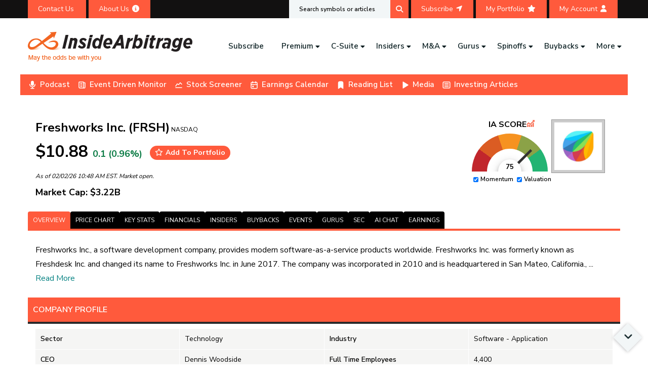

--- FILE ---
content_type: text/html
request_url: https://www.insidearbitrage.com/symbol-metrics/FRSH/
body_size: 1131
content:
<!doctype html><html lang="zxx"><head><meta charset="UTF-8"/><meta name="viewport" content="width=device-width,initial-scale=1"/><meta http-equiv="X-UA-Compatible" content="IE=edge"/><meta http-equiv="X-UA-Compatible" content="ie=edge"/><meta name="robots" content="follow, index, max-snippet:-1, max-video-preview:-1, max-image-preview:large"/><meta property="og:locale" content="en_US"/><meta property="og:type" content="article"/><meta property="og:site_name" content="InsideArbitrage"/><meta property="article:published_time" content="2023-10-09T06:16:03-04:00"/><meta name="twitter:card" content="summary_large_image"/><meta name="twitter:label1" content="Time to read"/><meta name="twitter:data1" content="Less than a minute"/><script>document.addEventListener("wpcf7invalid",(function(e){setTimeout((function(){document.querySelector(".blog-details-content").scrollIntoView()}),100)}),!1),jQuery(document).ready((function(e){e(".coll-to-info").find("h1").remove(),e(".about-us-info-wrap").find("h1").remove()}))</script><script>!function(e,t,a,n,o){e[n]=e[n]||[],e[n].push({"gtm.start":(new Date).getTime(),event:"gtm.js"});var c=t.getElementsByTagName(a)[0],d=t.createElement(a);d.async=!0,d.src="https://www.googletagmanager.com/gtm.js?id=GTM-PXBKP5DH",c.parentNode.insertBefore(d,c)}(window,document,"script","dataLayer"),function(){var e=document.createElement("script");function t(){dataLayer.push(arguments)}e.src="https://www.googletagmanager.com/gtag/js?id=G-E3KZYNE68R",e.async=!0,document.head.appendChild(e),window.dataLayer=window.dataLayer||[],t("js",new Date),t("config","G-E3KZYNE68R")}(),function(){var e=document.createElement("script");function t(){dataLayer.push(arguments)}e.src="https://www.googletagmanager.com/gtag/js?id=AW-994631393",e.async=!0,document.head.appendChild(e),window.dataLayer=window.dataLayer||[],t("js",new Date),t("config","AW-994631393"),t("event","conversion",{send_to:"AW-994631393/WT-PCJ-VjAUQ4b2j2gM"})}()</script><link rel="shortcut icon" href="/portfolio/assets/img/favicon.png" type="image/x-icon"/><link rel="stylesheet" href="/portfolio/assets/css/font-icons.css"/><link rel="stylesheet" href="/portfolio/assets/css/plugins.css"/><link rel="stylesheet" href="/portfolio/assets/css/style.css"/><link rel="stylesheet" href="/portfolio/assets/css/responsive.css"/><script defer="defer" src="/portfolio/static/js/main.748539f7.js"></script><link href="/portfolio/static/css/main.a46d71e2.css" rel="stylesheet"></head><body><noscript><iframe src="https://www.googletagmanager.com/ns.html?id=GTM-PXBKP5DH" height="0" width="0" style="display:none;visibility:hidden"></iframe></noscript><div class="quarter-overlay"><div class="cv-spinner"><span class="spinner"></span></div></div><div class="page-wrapper"><div id="quarter"></div></div><script src="/portfolio/assets/js/plugins.js"></script><script>(function(){function c(){var b=a.contentDocument||a.contentWindow.document;if(b){var d=b.createElement('script');d.innerHTML="window.__CF$cv$params={r:'9c7ad5e40863cdd8',t:'MTc3MDA0NzMzNQ=='};var a=document.createElement('script');a.src='/cdn-cgi/challenge-platform/scripts/jsd/main.js';document.getElementsByTagName('head')[0].appendChild(a);";b.getElementsByTagName('head')[0].appendChild(d)}}if(document.body){var a=document.createElement('iframe');a.height=1;a.width=1;a.style.position='absolute';a.style.top=0;a.style.left=0;a.style.border='none';a.style.visibility='hidden';document.body.appendChild(a);if('loading'!==document.readyState)c();else if(window.addEventListener)document.addEventListener('DOMContentLoaded',c);else{var e=document.onreadystatechange||function(){};document.onreadystatechange=function(b){e(b);'loading'!==document.readyState&&(document.onreadystatechange=e,c())}}}})();</script></body></html>

--- FILE ---
content_type: text/html; charset=UTF-8
request_url: https://www.insidearbitrage.com/php-scripts/price_chart_data.php?symbol=FRSH&time_period=1y&cb=1770047340162
body_size: 6499
content:
{"historical_price_data":[[1738558800000,17.92,18.51,17.80,18.46,3940800,18.46,3.01],[1738645200000,18.50,18.54,18.27,18.49,2760925,18.49,-0.05],[1738731600000,18.48,18.62,18.36,18.50,3237579,18.50,0.11],[1738818000000,18.70,18.78,18.23,18.36,3650426,18.36,-1.82],[1738904400000,18.42,18.48,17.80,17.89,3071703,17.89,-2.88],[1739163600000,18.30,18.57,18.24,18.30,4710600,18.30,0.0000],[1739250000000,18.06,18.51,17.64,17.86,6933400,17.86,-1.11],[1739336400000,18.76,18.77,16.73,17.80,10455911,17.80,-5.12],[1739422800000,17.69,18.02,16.91,17.43,5166943,17.43,-1.47],[1739509200000,17.48,17.66,16.82,17.05,3844793,17.05,-2.46],[1739854800000,17.10,17.62,17.05,17.60,4166700,17.60,2.92],[1739941200000,17.36,17.90,17.30,17.65,4526466,17.65,1.67],[1740027600000,17.72,18.17,17.53,18.12,5459300,18.12,2.26],[1740114000000,17.97,18.02,17.03,17.31,6763400,17.31,-3.67],[1740373200000,17.35,17.44,16.77,17.20,4280500,17.20,-0.86],[1740459600000,17.15,17.32,16.76,17.01,2742300,17.01,-0.82],[1740546000000,17.22,17.62,17.15,17.31,2481753,17.31,0.52],[1740632400000,17.49,17.69,17.07,17.07,3394700,17.07,-2.40],[1740718800000,16.91,17.17,16.76,17.06,2498215,17.06,0.89],[1740978000000,17.11,17.21,16.27,16.33,2717649,16.33,-4.56],[1741064400000,16.05,16.56,15.85,16.36,2501000,16.36,1.93],[1741150800000,16.32,16.81,16.32,16.63,2245015,16.63,1.90],[1741237200000,16.15,16.57,15.90,15.95,2799174,15.95,-1.24],[1741323600000,15.87,16.08,15.05,15.80,2999814,15.80,-0.44],[1741579200000,15.41,15.60,14.69,14.86,2825200,14.86,-3.57],[1741665600000,14.71,15.19,14.59,14.84,4993733,14.84,0.88],[1741752000000,15.13,15.30,14.79,14.82,3932869,14.82,-2.05],[1741838400000,14.71,14.78,14.25,14.35,2478832,14.35,-2.45],[1741924800000,14.61,15.00,14.56,14.88,3147341,14.88,1.85],[1742184000000,14.85,15.38,14.71,15.22,2381600,15.22,2.49],[1742270400000,15.08,15.29,14.84,15.19,2367016,15.19,0.73],[1742356800000,15.23,15.73,15.21,15.47,1821502,15.47,1.58],[1742443200000,15.29,15.53,15.19,15.29,1294850,15.29,0.0000],[1742529600000,15.06,15.59,15.02,15.54,2527711,15.54,3.19],[1742788800000,15.87,15.97,15.75,15.95,1697913,15.95,0.50],[1742875200000,16.00,16.48,15.97,16.45,2557100,16.45,2.81],[1742961600000,16.45,16.48,15.82,15.93,2260900,15.93,-3.16],[1743048000000,15.82,15.85,15.14,15.16,3638900,15.16,-4.17],[1743134400000,15.12,15.27,14.38,14.53,2707635,14.53,-3.90],[1743393600000,14.29,14.32,13.77,14.11,4562517,14.11,-1.26],[1743480000000,14.09,14.48,13.97,14.33,3007653,14.33,1.70],[1743566400000,14.13,14.72,14.08,14.59,1886510,14.59,3.26],[1743652800000,13.79,13.98,13.08,13.10,3435820,13.10,-5.00],[1743739200000,12.52,12.68,11.64,12.29,6114732,12.29,-1.84],[1743998400000,11.60,12.81,11.37,12.16,5160903,12.16,4.83],[1744084800000,12.76,12.81,11.89,12.08,4684300,12.08,-5.33],[1744171200000,11.89,13.61,11.79,13.22,5371007,13.22,11.19],[1744257600000,12.81,13.01,12.26,12.57,3578421,12.57,-1.87],[1744344000000,12.58,12.74,12.09,12.53,2258932,12.53,-0.40],[1744603200000,12.79,12.94,12.49,12.68,2968200,12.68,-0.86],[1744689600000,12.69,13.13,12.69,12.83,2113919,12.83,1.10],[1744776000000,12.61,12.86,12.45,12.54,2449700,12.54,-0.56],[1744862400000,12.54,12.67,12.38,12.60,1919601,12.60,0.48],[1745208000000,12.40,12.56,11.83,12.07,3383420,12.07,-2.66],[1745294400000,12.13,12.31,12.00,12.21,3057500,12.21,0.66],[1745380800000,12.89,13.32,12.74,12.78,2323800,12.78,-0.85],[1745467200000,12.89,13.71,12.88,13.64,3916824,13.64,5.82],[1745553600000,13.54,14.13,13.48,14.07,3120903,14.07,3.91],[1745812800000,14.11,14.34,13.94,14.13,4088487,14.13,0.14],[1745899200000,14.13,14.37,14.12,14.34,5145300,14.34,1.49],[1745985600000,14.82,15.09,13.36,14.77,10664000,14.77,-0.34],[1746072000000,15.10,15.24,14.47,14.48,3764481,14.48,-4.11],[1746158400000,14.69,14.86,14.50,14.70,2827600,14.70,0.07],[1746417600000,14.62,14.86,14.48,14.50,2588476,14.50,-0.82],[1746504000000,14.27,14.46,14.14,14.28,2650800,14.28,0.07],[1746590400000,14.30,14.41,14.04,14.22,2375217,14.22,-0.56],[1746676800000,14.50,14.90,14.44,14.73,2607611,14.73,1.59],[1746763200000,14.79,14.84,14.42,14.56,2106839,14.56,-1.56],[1747022400000,15.30,15.69,15.08,15.67,3239523,15.67,2.42],[1747108800000,15.73,16.11,15.70,15.98,3451700,15.98,1.59],[1747195200000,16.00,16.14,15.64,15.74,2004353,15.74,-1.62],[1747281600000,15.67,15.75,15.31,15.48,1582284,15.48,-1.21],[1747368000000,15.34,15.61,15.34,15.49,1863445,15.49,0.98],[1747627200000,15.24,15.28,14.84,14.85,3472100,14.85,-2.56],[1747713600000,14.84,14.90,14.63,14.74,2915320,14.74,-0.67],[1747800000000,14.58,14.86,14.43,14.51,2888638,14.51,-0.48],[1747886400000,14.50,14.71,14.37,14.63,3629200,14.63,0.90],[1747972800000,14.26,14.55,14.24,14.42,2877200,14.42,1.12],[1748318400000,14.76,14.94,14.64,14.89,2032855,14.89,0.88],[1748404800000,14.86,15.03,14.78,15.03,1813000,15.03,1.14],[1748491200000,15.14,15.30,14.73,14.99,2125055,14.99,-0.99],[1748577600000,14.97,15.46,14.80,15.27,3575600,15.27,2.00],[1748836800000,15.27,15.35,14.84,15.02,3250549,15.02,-1.64],[1748923200000,15.16,15.61,15.01,15.59,1926200,15.59,2.84],[1749009600000,15.64,15.67,15.37,15.53,1692300,15.53,-0.70],[1749096000000,15.62,15.87,15.49,15.61,1731110,15.61,-0.06],[1749182400000,15.79,15.80,15.44,15.69,1835563,15.69,-0.63],[1749441600000,15.77,16.01,15.64,15.95,2105220,15.95,1.14],[1749528000000,15.96,16.04,15.77,15.89,2409710,15.89,-0.44],[1749614400000,15.97,16.05,15.63,15.63,2099366,15.63,-2.13],[1749700800000,15.51,15.71,15.36,15.66,2453000,15.66,0.97],[1749787200000,15.35,15.45,14.87,14.94,2768014,14.94,-2.67],[1750046400000,15.10,15.47,14.95,15.47,2181600,15.47,2.45],[1750132800000,15.54,15.54,15.25,15.32,1718800,15.32,-1.42],[1750219200000,15.31,15.51,14.89,14.93,2506400,14.93,-2.48],[1750392000000,15.02,15.08,14.66,14.74,3751908,14.74,-1.86],[1750651200000,14.74,14.83,14.42,14.60,3178603,14.60,-0.95],[1750737600000,14.85,15.01,14.77,14.87,2450200,14.87,0.13],[1750824000000,15.01,15.04,14.59,14.61,1917345,14.61,-2.66],[1750910400000,14.70,14.86,14.48,14.82,1686033,14.82,0.82],[1750996800000,14.83,15.01,14.64,14.82,2620900,14.82,-0.07],[1751256000000,14.94,15.06,14.82,14.91,2760819,14.91,-0.20],[1751342400000,14.89,15.37,14.75,15.18,2916714,15.18,1.95],[1751428800000,15.15,15.30,14.63,14.75,2429360,14.75,-2.64],[1751515200000,14.90,15.47,14.90,15.20,1798800,15.20,2.01],[1751860800000,15.02,15.22,14.93,15.00,1974800,15.00,-0.13],[1751947200000,15.14,15.46,15.00,15.21,2799430,15.21,0.46],[1752033600000,15.33,15.47,15.08,15.36,2283709,15.36,0.20],[1752120000000,15.36,15.42,14.73,14.74,3919155,14.74,-4.04],[1752206400000,14.57,14.65,13.99,14.05,2672800,14.05,-3.57],[1752465600000,13.98,14.30,13.97,14.12,3135905,14.12,1.00],[1752552000000,14.22,14.27,13.75,13.79,17427400,13.79,-3.02],[1752638400000,13.95,14.05,13.69,13.92,4707600,13.92,-0.22],[1752724800000,13.89,14.24,13.89,14.19,3700100,14.19,2.16],[1752811200000,14.38,14.69,14.20,14.62,3411114,14.62,1.67],[1753070400000,14.73,14.86,14.60,14.77,3255102,14.77,0.27],[1753156800000,14.84,15.06,14.70,14.74,3448121,14.74,-0.67],[1753243200000,14.70,14.74,13.89,14.49,5369200,14.49,-1.43],[1753329600000,14.29,14.43,13.92,14.26,3675800,14.26,-0.21],[1753416000000,14.01,14.19,13.92,14.19,5615330,14.19,1.28],[1753675200000,14.30,14.37,13.97,14.00,5435100,14.00,-2.10],[1753761600000,14.17,14.17,13.68,13.91,11540340,13.91,-1.83],[1753848000000,14.25,14.29,13.27,13.57,10467445,13.57,-4.77],[1753934400000,13.61,13.68,12.93,12.99,8943402,12.99,-4.56],[1754020800000,12.74,12.82,12.41,12.68,7738200,12.68,-0.47],[1754280000000,12.92,13.17,12.83,12.99,5952825,12.99,0.54],[1754366400000,13.07,13.58,12.86,13.46,7029333,13.46,2.98],[1754452800000,13.54,13.63,13.19,13.32,4851500,13.32,-1.62],[1754539200000,13.57,13.57,12.59,12.95,5291000,12.95,-4.57],[1754625600000,12.99,13.14,12.60,12.63,4463990,12.63,-2.77],[1754884800000,12.48,12.85,12.29,12.30,4564936,12.30,-1.44],[1754971200000,12.34,12.68,12.33,12.56,7394992,12.56,1.78],[1755057600000,12.66,13.28,12.51,13.27,7350620,13.27,4.82],[1755144000000,13.04,13.10,12.90,12.96,6067341,12.96,-0.61],[1755230400000,13.07,13.32,13.01,13.08,4378707,13.08,0.08],[1755489600000,13.10,13.38,12.98,13.37,5402233,13.37,2.06],[1755576000000,13.45,13.58,13.18,13.28,2984300,13.28,-1.26],[1755662400000,13.21,13.30,12.99,13.11,3206900,13.11,-0.76],[1755748800000,13.02,13.36,12.92,13.20,3384615,13.20,1.38],[1755835200000,13.20,14.06,13.20,13.97,6069615,13.97,5.83],[1756094400000,13.91,13.96,13.48,13.57,3329774,13.57,-2.44],[1756180800000,13.57,13.59,13.16,13.18,3251700,13.18,-2.87],[1756267200000,13.27,13.65,13.27,13.61,3181937,13.61,2.56],[1756353600000,13.69,13.81,13.52,13.53,2608919,13.53,-1.17],[1756440000000,13.66,13.73,13.44,13.47,2205937,13.47,-1.39],[1756785600000,13.26,13.36,13.00,13.16,4049404,13.16,-0.75],[1756872000000,13.12,13.26,12.94,13.09,2954570,13.09,-0.23],[1756958400000,13.17,13.17,12.70,13.01,2721851,13.01,-1.21],[1757044800000,13.16,13.37,12.80,12.84,4706326,12.84,-2.43],[1757304000000,12.92,13.20,12.81,13.14,3938410,13.14,1.70],[1757390400000,13.12,13.34,13.05,13.28,3294703,13.28,1.22],[1757476800000,13.30,13.33,12.93,13.00,3640205,13.00,-2.26],[1757563200000,13.09,13.49,12.57,12.91,9947840,12.91,-1.38],[1757649600000,12.99,13.05,12.36,12.45,4181600,12.45,-4.16],[1757908800000,12.50,12.77,12.46,12.56,3501171,12.56,0.48],[1757995200000,12.54,12.57,12.33,12.56,2785304,12.56,0.16],[1758081600000,12.51,13.06,12.47,12.72,3743700,12.72,1.68],[1758168000000,12.84,13.27,12.81,13.17,5107000,13.17,2.57],[1758254400000,13.24,13.24,12.87,12.89,5443824,12.89,-2.64],[1758513600000,12.90,13.25,12.80,13.10,3028002,13.10,1.55],[1758600000000,13.10,13.10,12.79,12.83,2130619,12.83,-2.06],[1758686400000,12.88,12.99,12.63,12.77,3487900,12.77,-0.85],[1758772800000,12.67,12.67,12.42,12.44,2199714,12.44,-1.82],[1758859200000,12.44,12.55,12.32,12.48,3422903,12.48,0.32],[1759118400000,12.58,12.59,12.34,12.36,2740010,12.36,-1.75],[1759204800000,12.41,12.42,11.71,11.77,4701800,11.77,-5.16],[1759291200000,11.66,11.90,11.42,11.47,4568662,11.47,-1.63],[1759377600000,11.53,11.58,11.40,11.52,3428400,11.52,-0.09],[1759464000000,11.58,11.69,11.29,11.32,3743740,11.32,-2.25],[1759723200000,11.45,11.62,11.16,11.31,3834600,11.31,-1.22],[1759809600000,11.32,11.35,10.98,11.18,4809329,11.18,-1.24],[1759896000000,11.33,11.33,11.11,11.18,3353700,11.18,-1.32],[1759982400000,11.15,11.41,11.05,11.40,3472400,11.40,2.24],[1760068800000,11.53,11.59,10.97,11.11,3321900,11.11,-3.64],[1760328000000,11.29,11.42,11.02,11.25,2390309,11.25,-0.35],[1760414400000,11.07,11.18,10.98,11.11,4465137,11.11,0.36],[1760500800000,11.38,11.38,10.96,11.07,2753200,11.07,-2.72],[1760587200000,11.16,11.28,10.84,10.90,2855717,10.90,-2.33],[1760673600000,10.80,10.95,10.76,10.88,2040048,10.88,0.74],[1760932800000,10.96,11.28,10.93,11.22,3089500,11.22,2.37],[1761019200000,11.15,11.61,11.10,11.51,2713900,11.51,3.23],[1761105600000,11.49,11.56,11.37,11.39,2892425,11.39,-0.87],[1761192000000,11.30,11.49,11.30,11.42,2636064,11.42,1.06],[1761278400000,11.53,11.66,11.36,11.39,2872000,11.39,-1.21],[1761537600000,11.52,11.60,11.38,11.38,2583700,11.38,-1.22],[1761624000000,11.37,11.44,11.27,11.30,2331400,11.30,-0.62],[1761710400000,11.22,11.24,10.91,10.95,2763700,10.95,-2.41],[1761796800000,10.90,11.19,10.85,10.93,2832289,10.93,0.28],[1761883200000,10.92,11.20,10.89,11.10,2719752,11.10,1.65],[1762146000000,11.26,11.32,10.96,11.18,3959304,11.18,-0.71],[1762232400000,10.95,11.09,10.79,10.92,4078200,10.92,-0.27],[1762318800000,10.94,11.21,10.93,11.06,8422900,11.06,1.10],[1762405200000,11.25,11.31,10.51,10.85,9957000,10.85,-3.56],[1762491600000,10.72,11.21,10.66,11.19,5150000,11.19,4.38],[1762750800000,11.19,11.41,11.03,11.33,3666400,11.33,1.25],[1762837200000,11.36,11.66,11.32,11.64,3759300,11.64,2.46],[1762923600000,11.69,11.72,11.47,11.64,4771814,11.64,-0.43],[1763010000000,12.01,12.26,11.82,11.91,6682300,11.91,-0.83],[1763096400000,11.71,12.24,11.60,12.11,6456301,12.11,3.42],[1763355600000,12.04,12.13,11.59,11.78,4960361,11.78,-2.16],[1763442000000,11.68,11.90,11.42,11.88,4166100,11.88,1.71],[1763528400000,11.83,11.90,11.62,11.80,3580638,11.80,-0.25],[1763614800000,11.96,12.22,11.64,11.65,3908002,11.65,-2.59],[1763701200000,11.57,12.03,11.45,11.85,4479300,11.85,2.42],[1763960400000,12.11,12.28,12.01,12.06,4666321,12.06,-0.41],[1764046800000,12.19,12.43,12.04,12.35,3521200,12.35,1.31],[1764133200000,12.32,12.33,11.88,12.01,3701916,12.01,-2.52],[1764306000000,12.06,12.19,12.04,12.14,1709600,12.14,0.66],[1764565200000,12.02,12.15,11.84,11.85,3279708,11.85,-1.41],[1764651600000,11.91,12.22,11.77,12.22,4989127,12.22,2.60],[1764738000000,12.14,12.61,12.07,12.45,3988346,12.45,2.55],[1764824400000,12.54,12.62,12.33,12.60,3343733,12.60,0.48],[1764910800000,12.60,13.01,12.51,12.84,2941600,12.84,1.90],[1765170000000,12.82,12.99,12.71,12.83,3833801,12.83,0.08],[1765256400000,12.82,13.18,12.78,13.05,2955300,13.05,1.79],[1765342800000,13.04,13.61,13.01,13.44,3441400,13.44,3.07],[1765429200000,13.39,13.52,13.08,13.12,3366000,13.12,-2.02],[1765515600000,13.11,13.28,12.95,13.15,3600803,13.15,0.31],[1765774800000,13.30,13.31,12.43,12.47,4120840,12.47,-6.24],[1765861200000,12.40,12.57,12.30,12.47,3922919,12.47,0.56],[1765947600000,12.48,12.58,12.30,12.39,4850332,12.39,-0.72],[1766034000000,12.44,12.92,12.44,12.59,3186186,12.59,1.21],[1766120400000,12.55,12.70,12.42,12.53,4172645,12.53,-0.16],[1766379600000,12.49,12.76,12.49,12.61,1890504,12.61,0.96],[1766466000000,12.51,12.54,12.11,12.32,2463300,12.32,-1.52],[1766552400000,12.32,12.36,12.25,12.30,1060335,12.30,-0.16],[1766725200000,12.35,12.42,12.28,12.40,1570640,12.40,0.40],[1766984400000,12.33,12.45,12.29,12.36,1946400,12.36,0.24],[1767070800000,12.34,12.48,12.30,12.33,1954400,12.33,-0.08],[1767157200000,12.29,12.42,12.22,12.25,2307400,12.25,-0.33],[1767330000000,12.26,12.35,11.47,11.60,3352548,11.60,-5.38],[1767589200000,11.59,11.90,11.46,11.62,2955500,11.62,0.26],[1767675600000,11.61,11.78,11.47,11.77,3078300,11.77,1.38],[1767762000000,11.79,11.95,11.74,11.93,4467305,11.93,1.19],[1767848400000,11.85,11.91,11.52,11.74,3499800,11.74,-0.93],[1767934800000,11.81,12.36,11.78,12.24,4970429,12.24,3.64],[1768194000000,12.19,12.28,12.04,12.10,5578700,12.10,-0.74],[1768280400000,12.09,12.11,11.59,11.69,4553600,11.69,-3.31],[1768366800000,11.65,11.83,11.39,11.45,3977927,11.45,-1.72],[1768453200000,11.56,11.60,11.28,11.34,3605705,11.34,-1.90],[1768539600000,11.37,11.37,10.94,11.09,5395031,11.09,-2.46],[1768885200000,10.85,11.18,10.76,10.94,4112136,10.94,0.83],[1768971600000,10.94,11.17,10.91,11.12,4643213,11.12,1.65],[1769058000000,11.19,11.86,11.12,11.78,4633500,11.78,5.27],[1769144400000,11.78,11.95,11.71,11.84,3792077,11.84,0.51],[1769403600000,11.88,12.27,11.83,12.06,3457400,12.06,1.52],[1769490000000,12.08,12.10,11.44,11.59,3287900,11.59,-4.06],[1769576400000,11.74,11.76,11.33,11.40,3050478,11.40,-2.90],[1769662800000,11.00,11.03,10.46,10.64,5715715,10.64,-3.27],[1769749200000,10.59,10.87,10.51,10.78,4681988,10.78,1.79],[1770008400000,10.80,10.94,10.68,10.93,648372,10.93,1.16]],"dividends":[],"splits":[],"date_range_return":[["02/03/2025","02/02/2026","-40.79"]],"insider_purchases":[[1762750800000,"CEO &amp; President Dennis Woodside acquired 176,100 shares, paying $11.31 per share for a total amount of $1,991,691.","-3.36"],[1762837200000,"Chief Financial &amp; Oper Officer Tyler Sloat acquired 171,615 shares, paying $11.62 per share for a total amount of $1,994,166.","-5.94"]],"merger":[],"merger_rumor":[],"insider_sales":[[1738558800000,"Director Zachary Nelson sold 8,442 shares for $18.30, generating $154,489 from the sale."],[1738558800000,"CHIEF CUST &amp; MARKETING OFFICER Mika Yamamoto sold 2,859 shares for $18.29, generating $52,291 from the sale."],[1738818000000,"Director Barry L. Padgett sold 780 shares for $18.65, generating $14,547 from the sale."],[1739422800000,"Director Roxanne S. Austin sold 6,303 shares for $17.56, generating $110,681 from the sale."],[1739422800000,"Director Johanna Flower sold 750 shares for $18.01, generating $13,508 from the sale."],[1739422800000,"Director Jennifer H. Taylor sold 4,690 shares for $17.25, generating $80,903 from the sale."],[1740027600000,"Director Johanna Flower sold 1,450 shares for $18.01, generating $26,115 from the sale."],[1740978000000,"Director Zachary Nelson sold 8,433 shares for $16.72, generating $141,000 from the sale."],[1740978000000,"CHIEF CUST &amp; MARKETING OFFICER Mika Yamamoto sold 2,859 shares for $16.74, generating $47,860 from the sale."],[1741064400000,"Director Barry L. Padgett sold 785 shares for $16.05, generating $12,599 from the sale."],[1741064400000,"CHIEF CUST &amp; MARKETING OFFICER Mika Yamamoto sold 715 shares for $16.05, generating $11,476 from the sale."],[1741579200000,"Director Roxanne S. Austin sold 6,298 shares for $15.28, generating $96,233 from the sale."],[1741579200000,"Director Jennifer H. Taylor sold 4,685 shares for $14.99, generating $70,228 from the sale."],[1743480000000,"CHIEF CUST &amp; MARKETING OFFICER Mika Yamamoto sold 3,574 shares for $14.20, generating $50,751 from the sale."],[1743480000000,"Director Barry L. Padgett sold 780 shares for $14.09, generating $10,990 from the sale."],[1743566400000,"Director Zachary Nelson sold 8,442 shares for $14.52, generating $122,578 from the sale."],[1744171200000,"Director Roxanne S. Austin sold 6,303 shares for $12.11, generating $76,329 from the sale."],[1744257600000,"Director Jennifer H. Taylor sold 4,690 shares for $12.60, generating $59,094 from the sale."],[1746158400000,"Director Zachary Nelson sold 8,433 shares for $14.69, generating $123,881 from the sale."],[1746417600000,"CHIEF CUST &amp; MARKETING OFFICER Mika Yamamoto sold 3,574 shares for $14.66, generating $52,395 from the sale."],[1746504000000,"Director Barry L. Padgett sold 780 shares for $14.26, generating $11,123 from the sale."],[1746763200000,"Director Roxanne S. Austin sold 6,303 shares for $14.75, generating $92,969 from the sale."],[1747022400000,"Director Jennifer H. Taylor sold 4,685 shares for $15.41, generating $72,196 from the sale."],[1748577600000,"Director Barry L. Padgett sold 780 shares for $14.97, generating $11,677 from the sale."],[1748836800000,"CHIEF CUST &amp; MARKETING OFFICER Mika Yamamoto sold 3,574 shares for $15.13, generating $54,075 from the sale."],[1748836800000,"Director Zachary Nelson sold 8,442 shares for $15.10, generating $127,474 from the sale."],[1749009600000,"CHIEF CUST &amp; MARKETING OFFICER Mika Yamamoto sold 1,765 shares for $15.50, generating $27,358 from the sale."],[1749441600000,"Director Johanna Flower sold 3,810 shares for $16.00, generating $60,960 from the sale."],[1749441600000,"EXECUTIVE CHAIRMAN Rathnagirish Mathrubootham sold 3,386 shares for $16.00, generating $54,176 from the sale."],[1749528000000,"EXECUTIVE CHAIRMAN Rathnagirish Mathrubootham sold 55,800 shares for $16.00, generating $892,800 from the sale."],[1749528000000,"Director Jennifer H. Taylor sold 4,690 shares for $15.92, generating $74,665 from the sale."],[1749614400000,"EXECUTIVE CHAIRMAN Rathnagirish Mathrubootham sold 70,997 shares for $16.01, generating $1,136,662 from the sale."],[1751342400000,"CHIEF CUST &amp; MARKETING OFFICER Mika Yamamoto sold 4,289 shares for $15.05, generating $64,549 from the sale."],[1751342400000,"Director Barry L. Padgett sold 7,558 shares for $15.14, generating $114,428 from the sale."],[1751342400000,"Director Jennifer H. Taylor sold 7,558 shares for $15.13, generating $114,353 from the sale."],[1751428800000,"Director Barry L. Padgett sold 785 shares for $15.15, generating $11,893 from the sale."],[1751428800000,"Director Johanna Flower sold 8,000 shares for $14.80, generating $118,400 from the sale."],[1751428800000,"Director Zachary Nelson sold 8,433 shares for $14.80, generating $124,808 from the sale."],[1752206400000,"Director Jennifer H. Taylor sold 4,685 shares for $14.27, generating $66,855 from the sale."],[1754280000000,"CHIEF CUST &amp; MARKETING OFFICER Mika Yamamoto sold 4,289 shares for $13.00, generating $55,757 from the sale."],[1754280000000,"Director Zachary Nelson sold 8,432 shares for $13.01, generating $109,700 from the sale."],[1754366400000,"Director Barry L. Padgett sold 780 shares for $13.07, generating $10,195 from the sale."],[1754884800000,"Director Jennifer H. Taylor sold 4,690 shares for $12.53, generating $58,766 from the sale."],[1756785600000,"Director Zachary Nelson sold 8,433 shares for $13.14, generating $110,810 from the sale."],[1756785600000,"CHIEF CUST &amp; MARKETING OFFICER Mika Yamamoto sold 4,289 shares for $13.18, generating $56,529 from the sale."],[1756785600000,"Director Barry L. Padgett sold 780 shares for $13.13, generating $10,241 from the sale."],[1756958400000,"CHIEF CUST &amp; MARKETING OFFICER Mika Yamamoto sold 715 shares for $13.00, generating $9,295 from the sale."],[1757563200000,"Director Jennifer H. Taylor sold 4,685 shares for $12.96, generating $60,718 from the sale."],[1757908800000,"Chief Accounting Officer Philippa Lawrence sold 2,590 shares for $12.53, generating $32,453 from the sale."],[1759723200000,"Chief Accounting Officer Philippa Lawrence sold 866 shares for $11.45, generating $9,916 from the sale."],[1763355600000,"Chief Accounting Officer Philippa Lawrence sold 644 shares for $12.05, generating $7,760 from the sale."],[1764651600000,"Chief Accounting Officer Philippa Lawrence sold 5,846 shares for $12.06, generating $70,503 from the sale."],[1764910800000,"CHIEF CUST &amp; MARKETING OFFICER Mika Yamamoto sold 15,012 shares for $13.00, generating $195,156 from the sale."],[1767675600000,"Chief Accounting Officer Philippa Lawrence sold 765 shares for $11.61, generating $8,882 from the sale."]],"buybacks":[],"spinoffs":[],"management_changes":[],"activists":[]}

--- FILE ---
content_type: text/html; charset=utf-8
request_url: https://www.google.com/recaptcha/api2/anchor?ar=1&k=6Lcs0SAsAAAAABUGqGdc0gAppIBBMX_EE_3v1yBt&co=aHR0cHM6Ly93d3cuaW5zaWRlYXJiaXRyYWdlLmNvbTo0NDM.&hl=en&v=N67nZn4AqZkNcbeMu4prBgzg&size=invisible&anchor-ms=20000&execute-ms=30000&cb=tu00cwr6vlzv
body_size: 48705
content:
<!DOCTYPE HTML><html dir="ltr" lang="en"><head><meta http-equiv="Content-Type" content="text/html; charset=UTF-8">
<meta http-equiv="X-UA-Compatible" content="IE=edge">
<title>reCAPTCHA</title>
<style type="text/css">
/* cyrillic-ext */
@font-face {
  font-family: 'Roboto';
  font-style: normal;
  font-weight: 400;
  font-stretch: 100%;
  src: url(//fonts.gstatic.com/s/roboto/v48/KFO7CnqEu92Fr1ME7kSn66aGLdTylUAMa3GUBHMdazTgWw.woff2) format('woff2');
  unicode-range: U+0460-052F, U+1C80-1C8A, U+20B4, U+2DE0-2DFF, U+A640-A69F, U+FE2E-FE2F;
}
/* cyrillic */
@font-face {
  font-family: 'Roboto';
  font-style: normal;
  font-weight: 400;
  font-stretch: 100%;
  src: url(//fonts.gstatic.com/s/roboto/v48/KFO7CnqEu92Fr1ME7kSn66aGLdTylUAMa3iUBHMdazTgWw.woff2) format('woff2');
  unicode-range: U+0301, U+0400-045F, U+0490-0491, U+04B0-04B1, U+2116;
}
/* greek-ext */
@font-face {
  font-family: 'Roboto';
  font-style: normal;
  font-weight: 400;
  font-stretch: 100%;
  src: url(//fonts.gstatic.com/s/roboto/v48/KFO7CnqEu92Fr1ME7kSn66aGLdTylUAMa3CUBHMdazTgWw.woff2) format('woff2');
  unicode-range: U+1F00-1FFF;
}
/* greek */
@font-face {
  font-family: 'Roboto';
  font-style: normal;
  font-weight: 400;
  font-stretch: 100%;
  src: url(//fonts.gstatic.com/s/roboto/v48/KFO7CnqEu92Fr1ME7kSn66aGLdTylUAMa3-UBHMdazTgWw.woff2) format('woff2');
  unicode-range: U+0370-0377, U+037A-037F, U+0384-038A, U+038C, U+038E-03A1, U+03A3-03FF;
}
/* math */
@font-face {
  font-family: 'Roboto';
  font-style: normal;
  font-weight: 400;
  font-stretch: 100%;
  src: url(//fonts.gstatic.com/s/roboto/v48/KFO7CnqEu92Fr1ME7kSn66aGLdTylUAMawCUBHMdazTgWw.woff2) format('woff2');
  unicode-range: U+0302-0303, U+0305, U+0307-0308, U+0310, U+0312, U+0315, U+031A, U+0326-0327, U+032C, U+032F-0330, U+0332-0333, U+0338, U+033A, U+0346, U+034D, U+0391-03A1, U+03A3-03A9, U+03B1-03C9, U+03D1, U+03D5-03D6, U+03F0-03F1, U+03F4-03F5, U+2016-2017, U+2034-2038, U+203C, U+2040, U+2043, U+2047, U+2050, U+2057, U+205F, U+2070-2071, U+2074-208E, U+2090-209C, U+20D0-20DC, U+20E1, U+20E5-20EF, U+2100-2112, U+2114-2115, U+2117-2121, U+2123-214F, U+2190, U+2192, U+2194-21AE, U+21B0-21E5, U+21F1-21F2, U+21F4-2211, U+2213-2214, U+2216-22FF, U+2308-230B, U+2310, U+2319, U+231C-2321, U+2336-237A, U+237C, U+2395, U+239B-23B7, U+23D0, U+23DC-23E1, U+2474-2475, U+25AF, U+25B3, U+25B7, U+25BD, U+25C1, U+25CA, U+25CC, U+25FB, U+266D-266F, U+27C0-27FF, U+2900-2AFF, U+2B0E-2B11, U+2B30-2B4C, U+2BFE, U+3030, U+FF5B, U+FF5D, U+1D400-1D7FF, U+1EE00-1EEFF;
}
/* symbols */
@font-face {
  font-family: 'Roboto';
  font-style: normal;
  font-weight: 400;
  font-stretch: 100%;
  src: url(//fonts.gstatic.com/s/roboto/v48/KFO7CnqEu92Fr1ME7kSn66aGLdTylUAMaxKUBHMdazTgWw.woff2) format('woff2');
  unicode-range: U+0001-000C, U+000E-001F, U+007F-009F, U+20DD-20E0, U+20E2-20E4, U+2150-218F, U+2190, U+2192, U+2194-2199, U+21AF, U+21E6-21F0, U+21F3, U+2218-2219, U+2299, U+22C4-22C6, U+2300-243F, U+2440-244A, U+2460-24FF, U+25A0-27BF, U+2800-28FF, U+2921-2922, U+2981, U+29BF, U+29EB, U+2B00-2BFF, U+4DC0-4DFF, U+FFF9-FFFB, U+10140-1018E, U+10190-1019C, U+101A0, U+101D0-101FD, U+102E0-102FB, U+10E60-10E7E, U+1D2C0-1D2D3, U+1D2E0-1D37F, U+1F000-1F0FF, U+1F100-1F1AD, U+1F1E6-1F1FF, U+1F30D-1F30F, U+1F315, U+1F31C, U+1F31E, U+1F320-1F32C, U+1F336, U+1F378, U+1F37D, U+1F382, U+1F393-1F39F, U+1F3A7-1F3A8, U+1F3AC-1F3AF, U+1F3C2, U+1F3C4-1F3C6, U+1F3CA-1F3CE, U+1F3D4-1F3E0, U+1F3ED, U+1F3F1-1F3F3, U+1F3F5-1F3F7, U+1F408, U+1F415, U+1F41F, U+1F426, U+1F43F, U+1F441-1F442, U+1F444, U+1F446-1F449, U+1F44C-1F44E, U+1F453, U+1F46A, U+1F47D, U+1F4A3, U+1F4B0, U+1F4B3, U+1F4B9, U+1F4BB, U+1F4BF, U+1F4C8-1F4CB, U+1F4D6, U+1F4DA, U+1F4DF, U+1F4E3-1F4E6, U+1F4EA-1F4ED, U+1F4F7, U+1F4F9-1F4FB, U+1F4FD-1F4FE, U+1F503, U+1F507-1F50B, U+1F50D, U+1F512-1F513, U+1F53E-1F54A, U+1F54F-1F5FA, U+1F610, U+1F650-1F67F, U+1F687, U+1F68D, U+1F691, U+1F694, U+1F698, U+1F6AD, U+1F6B2, U+1F6B9-1F6BA, U+1F6BC, U+1F6C6-1F6CF, U+1F6D3-1F6D7, U+1F6E0-1F6EA, U+1F6F0-1F6F3, U+1F6F7-1F6FC, U+1F700-1F7FF, U+1F800-1F80B, U+1F810-1F847, U+1F850-1F859, U+1F860-1F887, U+1F890-1F8AD, U+1F8B0-1F8BB, U+1F8C0-1F8C1, U+1F900-1F90B, U+1F93B, U+1F946, U+1F984, U+1F996, U+1F9E9, U+1FA00-1FA6F, U+1FA70-1FA7C, U+1FA80-1FA89, U+1FA8F-1FAC6, U+1FACE-1FADC, U+1FADF-1FAE9, U+1FAF0-1FAF8, U+1FB00-1FBFF;
}
/* vietnamese */
@font-face {
  font-family: 'Roboto';
  font-style: normal;
  font-weight: 400;
  font-stretch: 100%;
  src: url(//fonts.gstatic.com/s/roboto/v48/KFO7CnqEu92Fr1ME7kSn66aGLdTylUAMa3OUBHMdazTgWw.woff2) format('woff2');
  unicode-range: U+0102-0103, U+0110-0111, U+0128-0129, U+0168-0169, U+01A0-01A1, U+01AF-01B0, U+0300-0301, U+0303-0304, U+0308-0309, U+0323, U+0329, U+1EA0-1EF9, U+20AB;
}
/* latin-ext */
@font-face {
  font-family: 'Roboto';
  font-style: normal;
  font-weight: 400;
  font-stretch: 100%;
  src: url(//fonts.gstatic.com/s/roboto/v48/KFO7CnqEu92Fr1ME7kSn66aGLdTylUAMa3KUBHMdazTgWw.woff2) format('woff2');
  unicode-range: U+0100-02BA, U+02BD-02C5, U+02C7-02CC, U+02CE-02D7, U+02DD-02FF, U+0304, U+0308, U+0329, U+1D00-1DBF, U+1E00-1E9F, U+1EF2-1EFF, U+2020, U+20A0-20AB, U+20AD-20C0, U+2113, U+2C60-2C7F, U+A720-A7FF;
}
/* latin */
@font-face {
  font-family: 'Roboto';
  font-style: normal;
  font-weight: 400;
  font-stretch: 100%;
  src: url(//fonts.gstatic.com/s/roboto/v48/KFO7CnqEu92Fr1ME7kSn66aGLdTylUAMa3yUBHMdazQ.woff2) format('woff2');
  unicode-range: U+0000-00FF, U+0131, U+0152-0153, U+02BB-02BC, U+02C6, U+02DA, U+02DC, U+0304, U+0308, U+0329, U+2000-206F, U+20AC, U+2122, U+2191, U+2193, U+2212, U+2215, U+FEFF, U+FFFD;
}
/* cyrillic-ext */
@font-face {
  font-family: 'Roboto';
  font-style: normal;
  font-weight: 500;
  font-stretch: 100%;
  src: url(//fonts.gstatic.com/s/roboto/v48/KFO7CnqEu92Fr1ME7kSn66aGLdTylUAMa3GUBHMdazTgWw.woff2) format('woff2');
  unicode-range: U+0460-052F, U+1C80-1C8A, U+20B4, U+2DE0-2DFF, U+A640-A69F, U+FE2E-FE2F;
}
/* cyrillic */
@font-face {
  font-family: 'Roboto';
  font-style: normal;
  font-weight: 500;
  font-stretch: 100%;
  src: url(//fonts.gstatic.com/s/roboto/v48/KFO7CnqEu92Fr1ME7kSn66aGLdTylUAMa3iUBHMdazTgWw.woff2) format('woff2');
  unicode-range: U+0301, U+0400-045F, U+0490-0491, U+04B0-04B1, U+2116;
}
/* greek-ext */
@font-face {
  font-family: 'Roboto';
  font-style: normal;
  font-weight: 500;
  font-stretch: 100%;
  src: url(//fonts.gstatic.com/s/roboto/v48/KFO7CnqEu92Fr1ME7kSn66aGLdTylUAMa3CUBHMdazTgWw.woff2) format('woff2');
  unicode-range: U+1F00-1FFF;
}
/* greek */
@font-face {
  font-family: 'Roboto';
  font-style: normal;
  font-weight: 500;
  font-stretch: 100%;
  src: url(//fonts.gstatic.com/s/roboto/v48/KFO7CnqEu92Fr1ME7kSn66aGLdTylUAMa3-UBHMdazTgWw.woff2) format('woff2');
  unicode-range: U+0370-0377, U+037A-037F, U+0384-038A, U+038C, U+038E-03A1, U+03A3-03FF;
}
/* math */
@font-face {
  font-family: 'Roboto';
  font-style: normal;
  font-weight: 500;
  font-stretch: 100%;
  src: url(//fonts.gstatic.com/s/roboto/v48/KFO7CnqEu92Fr1ME7kSn66aGLdTylUAMawCUBHMdazTgWw.woff2) format('woff2');
  unicode-range: U+0302-0303, U+0305, U+0307-0308, U+0310, U+0312, U+0315, U+031A, U+0326-0327, U+032C, U+032F-0330, U+0332-0333, U+0338, U+033A, U+0346, U+034D, U+0391-03A1, U+03A3-03A9, U+03B1-03C9, U+03D1, U+03D5-03D6, U+03F0-03F1, U+03F4-03F5, U+2016-2017, U+2034-2038, U+203C, U+2040, U+2043, U+2047, U+2050, U+2057, U+205F, U+2070-2071, U+2074-208E, U+2090-209C, U+20D0-20DC, U+20E1, U+20E5-20EF, U+2100-2112, U+2114-2115, U+2117-2121, U+2123-214F, U+2190, U+2192, U+2194-21AE, U+21B0-21E5, U+21F1-21F2, U+21F4-2211, U+2213-2214, U+2216-22FF, U+2308-230B, U+2310, U+2319, U+231C-2321, U+2336-237A, U+237C, U+2395, U+239B-23B7, U+23D0, U+23DC-23E1, U+2474-2475, U+25AF, U+25B3, U+25B7, U+25BD, U+25C1, U+25CA, U+25CC, U+25FB, U+266D-266F, U+27C0-27FF, U+2900-2AFF, U+2B0E-2B11, U+2B30-2B4C, U+2BFE, U+3030, U+FF5B, U+FF5D, U+1D400-1D7FF, U+1EE00-1EEFF;
}
/* symbols */
@font-face {
  font-family: 'Roboto';
  font-style: normal;
  font-weight: 500;
  font-stretch: 100%;
  src: url(//fonts.gstatic.com/s/roboto/v48/KFO7CnqEu92Fr1ME7kSn66aGLdTylUAMaxKUBHMdazTgWw.woff2) format('woff2');
  unicode-range: U+0001-000C, U+000E-001F, U+007F-009F, U+20DD-20E0, U+20E2-20E4, U+2150-218F, U+2190, U+2192, U+2194-2199, U+21AF, U+21E6-21F0, U+21F3, U+2218-2219, U+2299, U+22C4-22C6, U+2300-243F, U+2440-244A, U+2460-24FF, U+25A0-27BF, U+2800-28FF, U+2921-2922, U+2981, U+29BF, U+29EB, U+2B00-2BFF, U+4DC0-4DFF, U+FFF9-FFFB, U+10140-1018E, U+10190-1019C, U+101A0, U+101D0-101FD, U+102E0-102FB, U+10E60-10E7E, U+1D2C0-1D2D3, U+1D2E0-1D37F, U+1F000-1F0FF, U+1F100-1F1AD, U+1F1E6-1F1FF, U+1F30D-1F30F, U+1F315, U+1F31C, U+1F31E, U+1F320-1F32C, U+1F336, U+1F378, U+1F37D, U+1F382, U+1F393-1F39F, U+1F3A7-1F3A8, U+1F3AC-1F3AF, U+1F3C2, U+1F3C4-1F3C6, U+1F3CA-1F3CE, U+1F3D4-1F3E0, U+1F3ED, U+1F3F1-1F3F3, U+1F3F5-1F3F7, U+1F408, U+1F415, U+1F41F, U+1F426, U+1F43F, U+1F441-1F442, U+1F444, U+1F446-1F449, U+1F44C-1F44E, U+1F453, U+1F46A, U+1F47D, U+1F4A3, U+1F4B0, U+1F4B3, U+1F4B9, U+1F4BB, U+1F4BF, U+1F4C8-1F4CB, U+1F4D6, U+1F4DA, U+1F4DF, U+1F4E3-1F4E6, U+1F4EA-1F4ED, U+1F4F7, U+1F4F9-1F4FB, U+1F4FD-1F4FE, U+1F503, U+1F507-1F50B, U+1F50D, U+1F512-1F513, U+1F53E-1F54A, U+1F54F-1F5FA, U+1F610, U+1F650-1F67F, U+1F687, U+1F68D, U+1F691, U+1F694, U+1F698, U+1F6AD, U+1F6B2, U+1F6B9-1F6BA, U+1F6BC, U+1F6C6-1F6CF, U+1F6D3-1F6D7, U+1F6E0-1F6EA, U+1F6F0-1F6F3, U+1F6F7-1F6FC, U+1F700-1F7FF, U+1F800-1F80B, U+1F810-1F847, U+1F850-1F859, U+1F860-1F887, U+1F890-1F8AD, U+1F8B0-1F8BB, U+1F8C0-1F8C1, U+1F900-1F90B, U+1F93B, U+1F946, U+1F984, U+1F996, U+1F9E9, U+1FA00-1FA6F, U+1FA70-1FA7C, U+1FA80-1FA89, U+1FA8F-1FAC6, U+1FACE-1FADC, U+1FADF-1FAE9, U+1FAF0-1FAF8, U+1FB00-1FBFF;
}
/* vietnamese */
@font-face {
  font-family: 'Roboto';
  font-style: normal;
  font-weight: 500;
  font-stretch: 100%;
  src: url(//fonts.gstatic.com/s/roboto/v48/KFO7CnqEu92Fr1ME7kSn66aGLdTylUAMa3OUBHMdazTgWw.woff2) format('woff2');
  unicode-range: U+0102-0103, U+0110-0111, U+0128-0129, U+0168-0169, U+01A0-01A1, U+01AF-01B0, U+0300-0301, U+0303-0304, U+0308-0309, U+0323, U+0329, U+1EA0-1EF9, U+20AB;
}
/* latin-ext */
@font-face {
  font-family: 'Roboto';
  font-style: normal;
  font-weight: 500;
  font-stretch: 100%;
  src: url(//fonts.gstatic.com/s/roboto/v48/KFO7CnqEu92Fr1ME7kSn66aGLdTylUAMa3KUBHMdazTgWw.woff2) format('woff2');
  unicode-range: U+0100-02BA, U+02BD-02C5, U+02C7-02CC, U+02CE-02D7, U+02DD-02FF, U+0304, U+0308, U+0329, U+1D00-1DBF, U+1E00-1E9F, U+1EF2-1EFF, U+2020, U+20A0-20AB, U+20AD-20C0, U+2113, U+2C60-2C7F, U+A720-A7FF;
}
/* latin */
@font-face {
  font-family: 'Roboto';
  font-style: normal;
  font-weight: 500;
  font-stretch: 100%;
  src: url(//fonts.gstatic.com/s/roboto/v48/KFO7CnqEu92Fr1ME7kSn66aGLdTylUAMa3yUBHMdazQ.woff2) format('woff2');
  unicode-range: U+0000-00FF, U+0131, U+0152-0153, U+02BB-02BC, U+02C6, U+02DA, U+02DC, U+0304, U+0308, U+0329, U+2000-206F, U+20AC, U+2122, U+2191, U+2193, U+2212, U+2215, U+FEFF, U+FFFD;
}
/* cyrillic-ext */
@font-face {
  font-family: 'Roboto';
  font-style: normal;
  font-weight: 900;
  font-stretch: 100%;
  src: url(//fonts.gstatic.com/s/roboto/v48/KFO7CnqEu92Fr1ME7kSn66aGLdTylUAMa3GUBHMdazTgWw.woff2) format('woff2');
  unicode-range: U+0460-052F, U+1C80-1C8A, U+20B4, U+2DE0-2DFF, U+A640-A69F, U+FE2E-FE2F;
}
/* cyrillic */
@font-face {
  font-family: 'Roboto';
  font-style: normal;
  font-weight: 900;
  font-stretch: 100%;
  src: url(//fonts.gstatic.com/s/roboto/v48/KFO7CnqEu92Fr1ME7kSn66aGLdTylUAMa3iUBHMdazTgWw.woff2) format('woff2');
  unicode-range: U+0301, U+0400-045F, U+0490-0491, U+04B0-04B1, U+2116;
}
/* greek-ext */
@font-face {
  font-family: 'Roboto';
  font-style: normal;
  font-weight: 900;
  font-stretch: 100%;
  src: url(//fonts.gstatic.com/s/roboto/v48/KFO7CnqEu92Fr1ME7kSn66aGLdTylUAMa3CUBHMdazTgWw.woff2) format('woff2');
  unicode-range: U+1F00-1FFF;
}
/* greek */
@font-face {
  font-family: 'Roboto';
  font-style: normal;
  font-weight: 900;
  font-stretch: 100%;
  src: url(//fonts.gstatic.com/s/roboto/v48/KFO7CnqEu92Fr1ME7kSn66aGLdTylUAMa3-UBHMdazTgWw.woff2) format('woff2');
  unicode-range: U+0370-0377, U+037A-037F, U+0384-038A, U+038C, U+038E-03A1, U+03A3-03FF;
}
/* math */
@font-face {
  font-family: 'Roboto';
  font-style: normal;
  font-weight: 900;
  font-stretch: 100%;
  src: url(//fonts.gstatic.com/s/roboto/v48/KFO7CnqEu92Fr1ME7kSn66aGLdTylUAMawCUBHMdazTgWw.woff2) format('woff2');
  unicode-range: U+0302-0303, U+0305, U+0307-0308, U+0310, U+0312, U+0315, U+031A, U+0326-0327, U+032C, U+032F-0330, U+0332-0333, U+0338, U+033A, U+0346, U+034D, U+0391-03A1, U+03A3-03A9, U+03B1-03C9, U+03D1, U+03D5-03D6, U+03F0-03F1, U+03F4-03F5, U+2016-2017, U+2034-2038, U+203C, U+2040, U+2043, U+2047, U+2050, U+2057, U+205F, U+2070-2071, U+2074-208E, U+2090-209C, U+20D0-20DC, U+20E1, U+20E5-20EF, U+2100-2112, U+2114-2115, U+2117-2121, U+2123-214F, U+2190, U+2192, U+2194-21AE, U+21B0-21E5, U+21F1-21F2, U+21F4-2211, U+2213-2214, U+2216-22FF, U+2308-230B, U+2310, U+2319, U+231C-2321, U+2336-237A, U+237C, U+2395, U+239B-23B7, U+23D0, U+23DC-23E1, U+2474-2475, U+25AF, U+25B3, U+25B7, U+25BD, U+25C1, U+25CA, U+25CC, U+25FB, U+266D-266F, U+27C0-27FF, U+2900-2AFF, U+2B0E-2B11, U+2B30-2B4C, U+2BFE, U+3030, U+FF5B, U+FF5D, U+1D400-1D7FF, U+1EE00-1EEFF;
}
/* symbols */
@font-face {
  font-family: 'Roboto';
  font-style: normal;
  font-weight: 900;
  font-stretch: 100%;
  src: url(//fonts.gstatic.com/s/roboto/v48/KFO7CnqEu92Fr1ME7kSn66aGLdTylUAMaxKUBHMdazTgWw.woff2) format('woff2');
  unicode-range: U+0001-000C, U+000E-001F, U+007F-009F, U+20DD-20E0, U+20E2-20E4, U+2150-218F, U+2190, U+2192, U+2194-2199, U+21AF, U+21E6-21F0, U+21F3, U+2218-2219, U+2299, U+22C4-22C6, U+2300-243F, U+2440-244A, U+2460-24FF, U+25A0-27BF, U+2800-28FF, U+2921-2922, U+2981, U+29BF, U+29EB, U+2B00-2BFF, U+4DC0-4DFF, U+FFF9-FFFB, U+10140-1018E, U+10190-1019C, U+101A0, U+101D0-101FD, U+102E0-102FB, U+10E60-10E7E, U+1D2C0-1D2D3, U+1D2E0-1D37F, U+1F000-1F0FF, U+1F100-1F1AD, U+1F1E6-1F1FF, U+1F30D-1F30F, U+1F315, U+1F31C, U+1F31E, U+1F320-1F32C, U+1F336, U+1F378, U+1F37D, U+1F382, U+1F393-1F39F, U+1F3A7-1F3A8, U+1F3AC-1F3AF, U+1F3C2, U+1F3C4-1F3C6, U+1F3CA-1F3CE, U+1F3D4-1F3E0, U+1F3ED, U+1F3F1-1F3F3, U+1F3F5-1F3F7, U+1F408, U+1F415, U+1F41F, U+1F426, U+1F43F, U+1F441-1F442, U+1F444, U+1F446-1F449, U+1F44C-1F44E, U+1F453, U+1F46A, U+1F47D, U+1F4A3, U+1F4B0, U+1F4B3, U+1F4B9, U+1F4BB, U+1F4BF, U+1F4C8-1F4CB, U+1F4D6, U+1F4DA, U+1F4DF, U+1F4E3-1F4E6, U+1F4EA-1F4ED, U+1F4F7, U+1F4F9-1F4FB, U+1F4FD-1F4FE, U+1F503, U+1F507-1F50B, U+1F50D, U+1F512-1F513, U+1F53E-1F54A, U+1F54F-1F5FA, U+1F610, U+1F650-1F67F, U+1F687, U+1F68D, U+1F691, U+1F694, U+1F698, U+1F6AD, U+1F6B2, U+1F6B9-1F6BA, U+1F6BC, U+1F6C6-1F6CF, U+1F6D3-1F6D7, U+1F6E0-1F6EA, U+1F6F0-1F6F3, U+1F6F7-1F6FC, U+1F700-1F7FF, U+1F800-1F80B, U+1F810-1F847, U+1F850-1F859, U+1F860-1F887, U+1F890-1F8AD, U+1F8B0-1F8BB, U+1F8C0-1F8C1, U+1F900-1F90B, U+1F93B, U+1F946, U+1F984, U+1F996, U+1F9E9, U+1FA00-1FA6F, U+1FA70-1FA7C, U+1FA80-1FA89, U+1FA8F-1FAC6, U+1FACE-1FADC, U+1FADF-1FAE9, U+1FAF0-1FAF8, U+1FB00-1FBFF;
}
/* vietnamese */
@font-face {
  font-family: 'Roboto';
  font-style: normal;
  font-weight: 900;
  font-stretch: 100%;
  src: url(//fonts.gstatic.com/s/roboto/v48/KFO7CnqEu92Fr1ME7kSn66aGLdTylUAMa3OUBHMdazTgWw.woff2) format('woff2');
  unicode-range: U+0102-0103, U+0110-0111, U+0128-0129, U+0168-0169, U+01A0-01A1, U+01AF-01B0, U+0300-0301, U+0303-0304, U+0308-0309, U+0323, U+0329, U+1EA0-1EF9, U+20AB;
}
/* latin-ext */
@font-face {
  font-family: 'Roboto';
  font-style: normal;
  font-weight: 900;
  font-stretch: 100%;
  src: url(//fonts.gstatic.com/s/roboto/v48/KFO7CnqEu92Fr1ME7kSn66aGLdTylUAMa3KUBHMdazTgWw.woff2) format('woff2');
  unicode-range: U+0100-02BA, U+02BD-02C5, U+02C7-02CC, U+02CE-02D7, U+02DD-02FF, U+0304, U+0308, U+0329, U+1D00-1DBF, U+1E00-1E9F, U+1EF2-1EFF, U+2020, U+20A0-20AB, U+20AD-20C0, U+2113, U+2C60-2C7F, U+A720-A7FF;
}
/* latin */
@font-face {
  font-family: 'Roboto';
  font-style: normal;
  font-weight: 900;
  font-stretch: 100%;
  src: url(//fonts.gstatic.com/s/roboto/v48/KFO7CnqEu92Fr1ME7kSn66aGLdTylUAMa3yUBHMdazQ.woff2) format('woff2');
  unicode-range: U+0000-00FF, U+0131, U+0152-0153, U+02BB-02BC, U+02C6, U+02DA, U+02DC, U+0304, U+0308, U+0329, U+2000-206F, U+20AC, U+2122, U+2191, U+2193, U+2212, U+2215, U+FEFF, U+FFFD;
}

</style>
<link rel="stylesheet" type="text/css" href="https://www.gstatic.com/recaptcha/releases/N67nZn4AqZkNcbeMu4prBgzg/styles__ltr.css">
<script nonce="gCb0Wjpbbv_OKdhOzLL8ew" type="text/javascript">window['__recaptcha_api'] = 'https://www.google.com/recaptcha/api2/';</script>
<script type="text/javascript" src="https://www.gstatic.com/recaptcha/releases/N67nZn4AqZkNcbeMu4prBgzg/recaptcha__en.js" nonce="gCb0Wjpbbv_OKdhOzLL8ew">
      
    </script></head>
<body><div id="rc-anchor-alert" class="rc-anchor-alert"></div>
<input type="hidden" id="recaptcha-token" value="[base64]">
<script type="text/javascript" nonce="gCb0Wjpbbv_OKdhOzLL8ew">
      recaptcha.anchor.Main.init("[\x22ainput\x22,[\x22bgdata\x22,\x22\x22,\[base64]/[base64]/[base64]/MjU1OlQ/NToyKSlyZXR1cm4gZmFsc2U7cmV0dXJuISgoYSg0MyxXLChZPWUoKFcuQkI9ZCxUKT83MDo0MyxXKSxXLk4pKSxXKS5sLnB1c2goW0RhLFksVD9kKzE6ZCxXLlgsVy5qXSksVy5MPW5sLDApfSxubD1GLnJlcXVlc3RJZGxlQ2FsbGJhY2s/[base64]/[base64]/[base64]/[base64]/WVtTKytdPVc6KFc8MjA0OD9ZW1MrK109Vz4+NnwxOTI6KChXJjY0NTEyKT09NTUyOTYmJmQrMTxULmxlbmd0aCYmKFQuY2hhckNvZGVBdChkKzEpJjY0NTEyKT09NTYzMjA/[base64]/[base64]/[base64]/[base64]/bmV3IGdbWl0oTFswXSk6RD09Mj9uZXcgZ1taXShMWzBdLExbMV0pOkQ9PTM/bmV3IGdbWl0oTFswXSxMWzFdLExbMl0pOkQ9PTQ/[base64]/[base64]\x22,\[base64]\\u003d\x22,\x22S8Odwo4cK8Oow45VwpnDn8O8c2wOSsKrw6pzQMKtfUjDucOzwr5TfcOXw4zCkgDCpjgWwqUkwo1Da8KIfcKKJQXDuV58ecKqwpfDj8KRw5TDvsKaw5fDozvCsmjCpsKSwqvCkcKjw5vCgSbDkMKbC8KPYmrDicO6wqDDssOZw7/CusOYwq0HZsKowql3ahg2wqQWwpgdBcKswovDqU/DnMKRw5bCn8O0B0FGwq4dwqHCvMKIwqMtGcKBHUDDocOxwobCtMOPwr3Csz3DkwnCkMOAw4LDisO1wpsKwoh6IMOfwrk1wpJcfMOjwqAefMKuw5tJUcKewrVuw616w5HCnDvDpArCs0jCncO/OcKQw7FIwrzDkMO6F8OMID4XBcKKZQ55SMOeJsKeRMOILcOSwqPDk3HDlsK2w7DCmCLDrDVCehvCiDUaw5J6w7Y3wqXCpRzDpR/DlMKJH8OSwpBQwq7DisKBw4PDr25ucMK/B8Khw67CtsOANwFmLHHCkX4GwoPDpGl1w77CuUTChH1Pw5MBG1zCm8O+wooww7PDoXN5EsKhKsKXEMKCYR1VG8KRbsOKw7d/RgjDtUzCi8KLfGNZNzJywp4TK8K0w6Ztw77Cj3dJw47DrjPDrMOhw4vDvw3DmDnDkxddwrDDszwcVMOKLVTCoiLDv8Khw6IlGw1Cw5UfBsO1bMKdDV4VOyrCnmfCisK3FsO8IMOkWm3Ch8KMY8ODYk/ClRXCk8KlE8OMwrTDixMURiAbwoLDn8KEw6LDtsOGw6fCpcKmbxl0w7rDqkPDjcOxwroIS2LCrcOEdD1rwr3DvMKnw4gcw6/CsD0gw4MSwqdhU0PDhCIow6zDlMOJGcK6w4BPKhNgNhvDr8KTLFfCssO/J2xDwrTCk1RWw4XDjsOIScObw6TCu8OqXEMCNsOnwoQfQcOFY2M5N8O8w5LCk8OPw6fCvcK4PcKtwoo2EcKawpHCihrDkMOofmfDtQABwqtDwpfCrMOuwoRCXWvDhsOzFhxWFmJtwpTDvlNjw6DCvcKZWsOkFWx5w60iB8Kxw5PChMO2wr/Cn8OnW1RcPDJNHFMGwrbDkmNccMOpwqQdwolCEMKTHsKPAMKXw7DDlMKkN8O7wrnCrcKww643w5kjw6QUT8K3bh9HwqbDgMOCwqzCgcOIwqPDr23CrU3DjsOVwrF4woTCj8KTQ8KOwph3bcOnw6TCshE4HsKswpUGw6sPwqLDh8K/wq9tBcK/XsKEwqvDiSvCpWnDi3ReVTssEljChMKcPcOeG2p1HlDDhCJ/[base64]/w4HDn8ODwq4hXX/DpMK1wr/CsEoTwqPDjMOTWG7DgsOvE2vCucOyDBTCmHs4wojClArDiVdmw6M0RMO7AE1VwrDCqMKqwpfDlcK6w6XDj1ASD8K+w7rCn8KmH3ZXw6PDrkVjw6XCgmMfw73Dg8KEPFTDtVnCvMKJDWxZw7PCmcOzw5M8wpHCucO6wp1/w7TDj8OIMAJvWTRmHsK7w5nDgk0Jw5cMMH/DqsOUSsOYLsObXyc3w4fDoStowoTCuS3DgcODw5sMT8OywoloY8KdQcKzw6wYwprDusORByHCvsK3w4XDocOCwprClMKsZBdEw5MjUFDDnsKTwr3Cq8O2w4TCtcKowr/[base64]/[base64]/[base64]/Du8KVASjDmjwPwqTDtg5oWhPDhMOZwqspw6vDoTdiD8KIw6JFwpXDmMKOw7TDnUckw7HCrcKgwpJ9wpJMIsOPw5XCkcKIF8O/PsKowqjCi8Kow5Nyw77Cq8Krw7peW8OrQsORJcOjw7TCqX3Cs8O6AhnDuGzCn2kXwq/CssKkIcOowqMFwqoMZEYuwpgzG8K8w6U3A0UCwrMXwqPDrGjCn8K1FEohw7XCghxTDcOiwovDtcOcwpfCmnDDgsKOag5pwo/[base64]/Ci8OxG8O5w4HCqgMKw7VtflINLUPDj8OxdcOTw4tyw5HCoi/[base64]/Cp8OTNMOlw5BGwr50wrExAxNuw6hrw6x8BMOzBURDwrfCqcOCw7jDrMKeMwPDvXTDlyHDh23Do8KLP8KBEg/DjcOnBsKAw753ASDDgEXDuRjCs1ITwoXCmgw3wr/Ch8KOw75awol+AHnCtcKxwpwjBlIdccK/wq7DlcKAPcOTEsKYwrYFHMOcw6bDncKuUTp0w4PCryZ9eB1mw63CnMO1DcOxVQzCiElEwoFWJGPCjsOjw7drazBfKMK1wpUPVsOQLcKgwrUzw4dXRynCg05Uwp3DtsKELTp8w74Xwo5tUcK/w4XDiWzDgcOCJMOiw4DCsUJHAxnDlsOIwoTCjEfDrkE1w7lLE2/CocObwpQWHMOoCsKCHgdgw43DhX8cw6NcXmjDncOEGWtKwrROw5XCm8OEw64xwpbCqMOiasKfw5kuQSNqPxd/[base64]/OcKccsKow7PDhsKoZBlrwoVBZsKUdMKDwpnDu03Dr8O9w73CtglPVMOCKBLCkQAIw6UwVHV1wpfChE9Pw5/DpsOnw7YddcKQwoPDucKUNsOLwrbDl8O4w6bCqTbDqU9kSxfDqsO/OxhCwrrDnMOKwqhPw5rDhMOGwofCh1JuDGQMwqNgwpjCmDgHw4Yiw4Elw7fDlMOHWsKtWsOcwrrCscK2woPCi3xHw6rCoMOPXx4sM8KGABDDqDLCrQzDlsKITMKfw5bDjcO2aVXDucK/wqx8fMOIw5HDmgfCvMKiESvCiEPCs1zDh2vDvMKdw75yw43DvyzChUQIwrw8w5lYG8KUeMOZw6hswo1YworCuVXDnW45w6XDlGPCtgzDiRMswpTDq8Kew5p2ViXDlQnCusOmw7w2w5LDl8K/wqXCtWTCp8OuwpbDosK+w7I7BDDCgH/DgC5CHmTDgEI7w7Uew5TCm3zCiW/[base64]/CqiBuEsK/[base64]/CvlJpY8OVwqPCiMKAw6HDpSh+C1XCosOjdTRwXsKKfi/CjXXDo8ORMCHCnAYzDHbDnDDCuMO1wr/Dl8ODAWTCuicWwqjDlQgDworCnMO/[base64]/[base64]/Dqj1odcK3w5dJw4fDtsKrwrDDvcKjbSZuwop+IMOzwpXDtMKfIsObBsOVw7dbwp4WwojCvnHDvMKGMWFFK3XDiDjCmUARNE0iSCTDlQjDng/DscODRVUnaMK0w7TDh1nDlELDpMKUwo3DoMOhwqxtwoxUAXvCp23Cmx/CohDDuyXDmMOUfMKmDMKMw63DqngWU3/Cp8OPw6Rww71oSTfCqz4sAg5Ww6BhHRVew5U9wrzClMOZwpRvPMKKwqtmBkJSWF/[base64]/Cj2TDkCrCkMKFaMKgXMOSKC7DssOdYHvDglRoCW7DksKUL8OWwq0MKg4mSMOSTsK8wqsvZMKcw7/Dm1AqHA/CujJUwqhPwovCpn7DkwB0w4BEwoLCsn7CvcKmScKDwoPCgypRwoHDv159dMKfWWgDw55nw7Ajw5hgwpFoUsOvJMOiYsO7fMOgEsObw7TDq1HDoQvCgMKlw5rCusK6dU/Cl00kwrrCqsOswpvCscK7EyAzwqhiwpHDshwvK8Ocw4fDjDMXwo10w4cNTsOWwovDh3kwYG5EFcKkJMO6w64WQsOjRFzDjcKRHsO3O8OOw7MuFcO7R8KLw78UUD7Cgn3CgDBVw4lEewrDocK1V8KVwplzc8KAUcKfDEvDqsOXcMOYwqDCjcKJGxxBw6Bhw7TDk2Ubw6/DpRRww4zCssK6CyJLJx5bbcOpAjjCuRJFATVwHGfDmyfDscK0Qk0owp1xCMORfsKwecOww5FKw6TDqwJ5elnDpzd5CWZDw7x0MC3DicKyc2jDrUUUwqwPAHMHw7fDscKRw4vCuMOrwo5ww7TCqVtYwqHCiMKlw4/CkMOjGhdVGsKzT3rCv8OOU8O1GHTCnhAwwrzCpsOIw5DClMKTw6wbIcOwIifCucORwroKwrPCqC7DusOdHcKZIsONRMK6X1p1w79GHcOnMkLDl8OmXA/Cvn7Dr2g/AcO8w6wQwrtxwrlUw5tAwpFswphwNFYAwq5Jw6hTbxDDr8OAI8KEdsKgFcKIScO4OF/CpSwsw5QTZAnDj8K+LkNUGcKqcx/[base64]/[base64]/DucO2acOUJMOzwo1gMcO0w57Co8OIw4HDrCtYLQfDsDUnw5tFw6EqWcKRwpbCr8K3w4Q+wpDCtT4hw5fCjcK5wrLDs08SwoZ9woBUS8KHwpbDohDCpwzDmMOKQ8KSwp/[base64]/[base64]/IMO0KsOWPMOiwrvDvcO+CX7Cjxsmw4HCtsKhaMK6w45uw4TDh8O6JWF3QsOVwofCtsOdVy9qUMOzwodiwobDrHjCqsO3wrB7d8K5e8OzM8O6w6/DocOBeTRywpVuwrMHwpvCrgnCh8KVHMK+w7zCkRJYwpxNwo59w49twrLDuH/DnHTCpm1Cw57Cv8OXwqXDikjCjMOZw4vDvF3CsUbCpwHDosOYXW7DqkDDucKqwrPCsMK7dMKFT8KvSsO/P8O0w5bCpcO4wpPCmGoyLhIvZ0JsWMKuKMOtwqnDrcOYwqJvw7HDqkoVBcKVbQ5RPMKBfmhOw6YfwoQNEsKyUcObCsKhdMOlA8K4w7dUcy7Dm8O/[base64]/[base64]/CtGRkwqcxw6x9w6B3bH7Dk8KUw60mVBZSDnYSQgFgcMOybicDw5xRw5XCqcOYwrJZNF50w5gfAgB7wp7DpMO1BVXCj1RYOMKXYUtcd8Ouw6/DgcO/woUDFcK4aEAXQcKEPMOvwpUnFMKnWjrCv8KtwqDDiMOGF8ObR2rDr8O3w6LChxHDp8KAw6FRw5cTwqXDusKgwponaRlTccOaw654w6nCtAd8wp4AV8Klw5oowqAHLsOmb8Kaw5LDksKQQ8KMwo4rwqHDiMK/H0oRLcKNcyPCq8Opw5pHwp8Xwr8mwpzDmMO9ZcKlw5bCl8KxwpMPMFTDi8OewpHCssKWEXNAw5DDr8OiJE/Ck8K6wrbDr8OnwrDCjcOKw4FPw7XCtcKmOsOzPsOkMjXDu2vCj8KdbCfCs8Oiwq3Dg8K0MHMbaGIcw7NjwoJnw7RPwqh5AmPCsE7DoWDCllkSCMKIGndgwqoNwr/[base64]/wolfwoxcRV3DlcOkw5nDhMObwow/Yg7DtjIwX8OMS8Ouw49JwrLDs8O+KcOVwpTDjmTDuErCumLCsFjCssKHC2DDmhNpJ2HCpcOowrvDu8K4wqHCm8OFwqXDngZBWyJKwqnDjBlyaW8dOH4OXMOLw7HClB8PwqzDvDJpw4ZkSsKQLcO2wprCp8KoWAbCvMKOCwxHwp/Dk8O5AhALw58na8KrwrvDo8OxwoA1w4tiw4bCmcKIOsOcAXoEEcOwwqQFwozCm8K9QMOrwqLDrBbDhsKJEcK7U8KwwqpCw7bDiy1hw73Dk8OCw5HDh1HCt8Ohd8K3Dl9BPStLVBxhw4BLfcKXOcOvw4bCusKZw77DpCPDnsKBDWTCq0/[base64]/DuDLCv8O/wqPCuT3ClcKyIsOJYA3Cs8OiZcKtS3gSacOlIsOHw4TCi8KEecOdw7DDrcOhAsKDw4V/w4rCjMKUwrZ+CT7DlMO4w41Fd8ODflPDtMO4DzXDsC4vUcOeBXnDuzoJBsOmPcK6a8KKX2ZhWRoSwrrDtmIgw5Y2KMOmwpbCiMOVw4sdw4J3w5rDpMOLAsO/wphtcTnDpMOZDMOzwrkwwo01w6bDrMOOwoc1wpjDhcKrw6dzw6vCo8K3wrTCmsO5wqhuElzCicOPOsOXw6LCn1Frwq3DvkVAw68dw7MlMcKSw4ITw7dsw5/CowplwqbClsOEZFTCuTspHRQkw7FbNsKNUSQKw5gGw4TDhsO7JcK+TcO5ezTDjcKvexjDv8KrLFYdGMOcw7bDjD3DpUcSFcKqQGjCu8KwWD82RMOzwp/DpcO+E0VkwpjDuRPDgsOKwovCv8Knw4sRwrHDpQECwqUOwqRMw5NgbXPCl8OGwqEowpAkH1lTwq0/DcOuw4nDqw1gI8ODa8KZGsKSw4HDscKqJcOjIcO3w7vCoiPDtwDCgj7CtMKZwqjCqMK+DGvDm3VbWcKfwoPCu219Xglpa3gUTMO6woh2cBAeWm9iw4cow5gmwp1MO8O2w44OCMO3wq8kwqTDjcOnFFURJVjChCNGw5/CkMK2KzQuwowrHsOSwpfDvmjDkRcCw6EjKsOlMMK0KA/DmQXDl8K4wovClMOLIS8OdS18w4gcw7IGw6jDpMOeeWvCosKIwq5WNTpew7FAw4HCu8O0w7gzAMO4wpnDhhzDhS9aesOhwo98CcKQR2bDu8Kuw7JYwpzClsKhYR/DucOPwpk3w5Qsw4DDgiorYcODADVnXWPCnsKyMw4hwp/[base64]/[base64]/[base64]/DisK7bRfDh8OtwpMRw5AxwqgxwrpDQsKocW1ALcOHwqvCtDU5w6HDq8K3woZAbMOTBMO4w4ETwoXCoAjCt8KAw7bCrcO4wqlQw7HDqsKPbz52w7vChcKEw7AccsOObwlFw5w7Qk3DlcOAw6BSW8KgVndLw6XCjS97WE9RBMOfwpzDg1hKw6c1IMK4IMOjw47Di0/ClHPCkcObdsKzbQrCt8KvwoPDukgIwpV2w6obM8KzwpgwdC/CkmAZeSJkdcKDwoLCiykwU1lPw7TCpcKRccO5woHDvnfDjl/Dt8Ovw5Mgbw11w5V3PMKMOcOyw7rDiGZpd8O2wqcTTMOLwqXDvQ3DhS/[base64]/DvCjCgsO4wrU2fF3CjcOpXxRgw7cKwpw4w5vCo8KpbDJYw6HCqMKJw6A/YHHDgMOVw4zCg2BLw6nDgcKsFSFpP8OLL8OrwoPDvjjDjMO0wrHCrMOCPsOcQMK8EsOkw4jCrg/DinBdw5HCglhKBDtgw6MDT1F6wqzCiGrCqsKSBcOfKMOLLMO1w7bCmMKkQcKswqDCoMKKO8OKw6DDjsOYExjDg3bDq33DuUlaajtHwoPDhzHDp8OPw6zDrsODwpZNDMK7wrtaGRhPwpdEwodywqbDhgELwpfClQ1QGMO3wo/DsMK8b1XDlcO3LsOfBMKOPRkATkvCqMKQdcKIwphlw4nCvy83w7kUw73CnMK6S09EQCgbwpvDkV3CuSfCklTDn8OWO8KTw7fDiAbCjMKYYVbDvTJIw6QBccK8wp/Dl8OnHcO4wqDDu8KxP1/DnWHDjwzDp3PCsRhzw5YKY8KjZMKGwpN9ZMKrwpDDusK7w4w5UnfDsMO9RUdXLsKKVsK4CnjCtHnCu8O/w4grD3bCgDdowrAgNcObK2N/wpXDssOWdsKnw6fCnF5dVMO1RFtGbsO1B2PDmcOGbkjCkMKhwrVAdMK5wr/[base64]/DmQHCkgLDhhRtwqEJwpPDuynCpB1CecO6w5bDsR/[base64]/CjVUwRCbDmE/DhcO+bcOEwodOwrrDrsOXwqjDscOQU3V6fyrDunUjwpPCu3EnJMOYLcKuw6jDn8OOwrfDgcKXwro5fcOPwpHCs8KOVMKSw4MdKsKYw6jCsMOVXcKVCy/CnBPDkcOnw4JrUngEXcK4w53CvcKVwpJSw6lWw74xwpN7wp1Lw5pXAsOmDnwgwrHCisOMw5fDvcK1OUIDwq3CvMKMw719d3nClMKYwrljWMKfbC9qAMK4JzhIw4xSGcOUNnFZOcOfwqp8HcOtQ1fCn20Hw4R5wqfCjsO3w57CsijCqMKNHMKXwoXCucKPfTXCr8K2wp/CiT/CsGI1w6nDiRohw7xIZgLCoMKXwoTDmULCgXfDgMK9woNbwr5Kw6gDw7ohwpPDgTQvAMONScOew6PCvBVQw6RxwpUTLsOlwofCixHCn8OZOMOlc8KAwrHDi0/DigRYw4/CgcOYw7kfw7pVw7bCrsKMUwHDm1JcEVPClibCjhfCrRZLLhrCvcKeKE4mwonChh/[base64]/[base64]/b2/DnhAsDBDDhcOjQsKgGsKRw63DkQwxZcOKwqkyw7rCm14mWsOZwoY/woHDv8K5w69AwqlcMyphw4wuPi7CucK8wqkfw7PCvBYLwrQaVjpLWwvCu0Fhw6bDjcKRZsKNNcOmV1rCgcK6w7XDjcKFw7VEwp9ePyzCminDjAxMwq7DlGZ7d2rDtEROUh1tw4PDksKww7dxw7vCo8OXIMOtM8K/JsK2G09rwqTDgB3CsADDoyLChF3CocO5BsOhXX0fX09QEMOww4hNw6JFXsKfwoHDnUAAGRkmw7PDjB0lPhPCoi9/woPDmRweFcKSNMKrwpPCn2RzwqkKw4jCtMKKworCjDk3wr0Iw6d9woTCpAJAw7ZGDAYJwqVsJMOIw73DiF4Tw6dhC8OTwpXCjsOVwqbCk11WQ1AIDyXCocK/fhnDrQNKV8O+dcOuwoxvw7vDmMKrWU1yTMOdX8OGXsKyw7kswp7Cp8OWEMOmcsO2w61mAwouw718wr9xdSZVKFHCr8KAN07Dj8KgwpDCvQnDo8KEwovDtTUmVAUvw5jDvcO0NnwYw7xcMSMnNhPDkQl8wrTCrMOuPF03WnYuw6DCuhbCqx/[base64]/[base64]/Cv14rMl7DrsK5CQcvwok4w7B7YSHDmxTDqsKLw4UPw7bDgFkYw6ouw5xQO3fDnsKXwp8aw5k7wolUw4pAw5J/wq4VbB4jwqzCph7CqcKCwoHCvXl/NcO1w6TDq8O7bFJJFmvCrcKeZSjDn8OmUsO2w6jCiT9lQcKRw7w8DsOKw7JzasKHK8K1U3NzwoHDk8Oaw7TCi04vwo4GwrfDjDTCq8KzXXBHw7R7wr5iADfDosOJdEXCiyhUw4Bcw7cAYsOZTwkxw5rCq8KUGsKUw5Jfw7pdbistbynDi3ExHsO0S2XDgcOVTMK/V3A/[base64]/DqFrDil0FcMKVIkTCphLDg2c0XTBcw5sSw6B6wpU/w73DglvCj8OOw5kDZsKLKELCilEkwqDDkcOcc29JScOeIcOHZETCpcKNMnNvwoofFsOcR8KSFmxwD8K6w4PDo3NRwo96wpTDl3XDokjCtW9VbjTCtcKRw6LCpcKrNRjClsKmEj8JFVQdw7nCs8K5XcKfPRbCsMOKBVRMBQZaw6wLXsOTwpjCm8O5w5hCU8KkY148wq/DnABdesOowrfCnHR7VxpfwqjDo8OkKsK2w4TCkzcmAsKcGA/Dj1LCvB0mw7UGTMOwVMO8wrrCnCHDngoCMMORwoZfQsOHw7fDtMOPwqhHAUMBw5PCi8OiOVNtbiPCnh8abMOHLMOYGlx1w4LDkxzDn8KIfMOtR8K1M8KKU8K4bcK0wp91woI4KEHDri0hGl/[base64]/DvGfDqE7CnmMAw7h/wojDvGZzCkbDl2HCucKcw7d9w59EAcOkw6DDpiDDucOtw58Ew6TDp8K9wrPChjjDm8O2w7QkF8K3XxPCtMKUw49Hdz5owp0IEMO6wpzCu3HDt8O4woDCkArCmMObaRbDjXHCtCPCnxRoGcK5W8OrUMK8U8Kew7owb8KvQ2FIwoVOE8Klw5/[base64]/CsAYuwqXCusORYMKXw4EQwrdJwpnCpMKON3phDzV/wr/DgcKEw4ogw5XCoCbCsCkpDmLCpsKTQjzDl8KUIGDDkcKbXXfDsjrDuMOiBSTCiyXDicKlwqBeTsO+Pn1fwqFlw4jCi8Kdw7ZIPF89w7fDq8OdK8O1wrDCisOUwrpTw68wHRgaAD/Dp8KMTUrDucKFwobCpmzCginChsKvfsKKw5dBw7bCmlgsIR4tw7LCrCvDv8Kqw7PCh20PwrYAw6xEd8OOw5bDscOSVsK2wpN4w5Zvw54LZEZ0Bi3DjlDDmBfDhcOQNsKUKhkhw7NvPMONcBJaw7/CvMKjR2jCosKkF3wbZcKdU8OBBU/DrT0Nw4ZpbyzDqxsSOVHCvcKQMMOWw4TDknkFw7clw504wpHDpzsFwqbDl8OHw6AiwqXDvcKQwqwNUsOFw5vDviMUcsK6F8OlGl1Pw71HTA7DmsKnesKSw7MOWMKOWmLCk0HCpcK+w5PCpsK/wqQpE8KiTsKVwoXDtMKGw5Mxw7bDji3ChsKqwoktSgBtMhcJwpXCmMK6asOBf8K8OjXChSjCg8Kgw50mwp4uDsOrejVjw57CrsKtZFwYamfCqcKrE1/Dt0pMRcOUHcKDcy8iwpnDqcOjwqrDvhMCeMKkw5fCocKSw6Esw5FZw71Xwp3DgcOMfcOINcO8w7Qdwo40M8KMKXcmw43CtDwuwqDCjyoBwpPDm1PCgnktw7HCssOdwp5VIw/DusKVwqoJG8KEUMKAw5RSC8O6GGAbWkvCvcK7W8OWF8ONFSgEYcOpE8OHShFGbzTDtsOgw4tQfMOsaGw7HkR0w6TCk8ONVVjDsDDDqQHCmyDDuMKNwqk0C8O1wpfCjyjCv8OPSxbDm3kbdCBDVcK6RsKXdh3CtAd2w7QECwTDg8KTwobClMO+Dwsew7/[base64]/RnxIw4tMwprDlMKIwrPDsiVOwqVPwpE3OFR3wq7DtMO9BsOIBMKwKsOzbGtFw5dew6rCg0LDmyXDrjYcecKxwphbMcKfwrREwqjDrE/Dhl9awobDocKUwo3ClcKQDsKSwpXDnMOjw6t6JcKyKxVsw7fChMKUwofCn3MQOhIJJ8KaIUvCjMKLfQHDksKNw6/Du8Oiw7/CnsOZb8Oaw7/DocODd8OuA8KIwrcNUV/CqUcSccK+w5PDoMKIdcO8BMOCw5M2A3nCgAXCgSgGKDxVaAQqH0IKwq0Sw7IEwr3Cr8KUL8Kew4/DrFBzOFYkWcKOViLDvsKPw7HDusKlb0DCi8Otcn/DisKaBm/[base64]/Cm8OXIj7DsGAdw5zCqDtnw7LDk8Kuw4TChznCjcO+w7JzwoHDrlfCpcOiDQADwofCky/Du8KlJsKWd8OSagvCuUkyU8K2U8KxNj3CvcOHwpBNCmDDkF8oXcOHwrXDisKBF8OlOMOhNcKBw6XCuGrDmxLDoMOwZcKkwo0mwrjDnB5FcE/[base64]/w41nEx/DqMKyw77DrcOtMwgcJX3Dk8Olw7YKf8O2XcOcw7d0asKiw4ZCw4bClsO7w7fDo8Klwo/CiVvDqQvCkXLDusKoe8K3ZsOhTsOQwoTCgMO5KlvDsFtQwrwgwpoYw5nCnsK/[base64]/wqQRACnDlSlMw7LCjCpSwrNjTHhSw54tw4Zcw4rCnMOfecKqbm05wrAjS8KUwpDCl8K8cmrCsT4Wwqctw6nDh8OtJiLDgcOkeHjDrsKIwrLDs8Olw5zCjcKPFsOoCF/DjcKxE8K8woQwfAHDj8OhwpYgfsKOwonDhygORcO7SsK9wr/[base64]/BGzCscO0wp3DrWUfezrCksOKXsOLw5ADQzXDrV5KwrfDghvDslTDmcOSdcOuTXHDmiDCoQDDisODw4PCksOIwo7Ds3tsw5HDqMOELsKZw6oMc8KTSsKZw5sRKMKZwq9IQ8Kiw4rDjhU0G0XDssOgP2hgw4tfwoHCn8OgO8OKwqFBw6HCucOmJUEJMcKDDcOKwr/Cl2XDu8OXw4zCocOiZcObwoPDlMKvCynCoMKjCMO+wooOGUgvIMO9w6p2H8KhwoXClhTDqcKtGQHDkCLCvcKiUMKUwqXDusOzw40Ow640w503w7ohwp/DhnFqwqHDhMOjQ059w6YVwq5Iw4Nqw40uI8KGwp7Cpih0BMKSZMO7w6nDjsORFyXCuF/Cq8OvNMKhcnXClMOgwqDDtMOxZVbCrVkIwpQ+w4rDnHlywotjWQ7CiMKZBsOTw5nCuj4zw7soHyfCoBDCljUGMsOaJTPDghnDrRTDn8KHdcO7QmzDm8KXHigQU8KvV1LCssKuZMOPQcOAw7prRgPCm8KDJcOAP8OPwq/[base64]/w4EwfA/Dklhlwop7wrPDglDDlMKYw7BCLS/DiTnClsKiFMOEw7F2w7hFGMOtw7nCnwrDqwTDp8OVZcOYenvDmBwuGcOQOggAw63CnMOEfBHDm8KBw5t4YiLCtcKyw7rCmcOlw4pUFG/[base64]/[base64]/Dg1pdw6pNw5jCpcO4YMKlIBoCwrfCsMOEQxl7wrpTwqx1eTHCq8O6w54Ib8OfwpvDkhh5McOiwrrDixZbwqJDUcOxaFLCi1TCs8Onw4VRw5PDscK7wqnClcK9bWzDpMOMwq8bFMOFw5TDhV4QwpkKFxs/wrR0wrPDm8ORTBxlw5BMw4/CnsKBH8Kowo9ew6t/XsKmw78/[base64]/CqHQESRrDh1nDmWFWwpvDtMKiY1bDnig1SMOawprDrVPDv8OlwoF7wo1uBGYsAFBQw5bCgcKqw7ZvH3rDrT3DisOqw7DDs2nDsMOQDRzDksKRGcKNTMKRwozClBDCmcK5w7nCqULDp8OJw4LDusOzw61Vw5MHf8OqbAnCp8KfwrjCrWHCo8Ohw4/DoSQSEsOKw57DsRPCiFDCjsOrDUHCozjCncOVZlHCmkc8ccOHwpLDiSQIdxHCj8K6w74aelcqwpjDtzTDlE5fUkROw6HClRobYlBNFyTCrFhRw6DDlFLCuRzDm8K/worDqnUhw7x0UMKsw5bDscOtw5DDuGsRwqpYwo7Dv8OBL0hZw5fDq8OKw53DhAnCnMO1MDdtwqFzbxwUw4bDhBYSw79ew5EFQMKbUlslwoZLIcOYw5InHcK2woLDlcOGwooyw7zCi8OQSMK0w47DosOBH8O2EcKyw6AMw4TDpXtaSF/CsA9QHRbCi8K3wqrDtsOrwp3CtsOnwozCi1FAw5nCmMKPwqTDtWdVNsOZYmgwdhPDuhjDmm3CvsK1XsObZBgQD8OZw4BfUcKHEMOqwrE1CMKbwoXCt8O5wqY/G2sjZGo7wpTDi1ElHMKDZA7DosOufHzDlALCi8Oow74Bw7nDssOlwqsKVsKKw7hawqbCumXCjcOIwooKV8OCYx/DjcOuSw0WwoJLQnTDtcKVw7bCjcO/wqkHR8K9PCYJw4IOwq02woLDgngDasOVw7rDgcOLw7rCsMKEwpfCsCkowoDCnsO3w7hWLMK+w49Zw77Dr13Ct8OlwonCjFNqw61fwo3CuRfDpsKYwrU5cMOswo3CpcOodQzDlCx/[base64]/VChYw6QQwpVyJMKMYRXCn8OIwqDCuAcvK8OLwqw9woYSdMKKf8OfwrR8Tz4YAcOjwrvCtizCmT03wpdcw63CrMKaw6pCYlTDry90w6Q8wpvDi8K8fkw5wpLCo00RWyMaw5/[base64]/CgCjDi8Osw5XCq8OZIXofwp9aw5tkGcK9UMK8w4bDvcOGw6DCnsKMw4MNcV7ClmJ0M2Jqw7dmfsKqw7tSwoxXwoTDsMO3UcOHCBDCk3vDnXHCh8O5f1khw57CssOSVmvDvX88wpfCtsKhw4fDqVUbwoU7DjLCrsOpwoZbw7tzwpkjwr/CgjHDq8O4dj7DlUcOFDjDpMOMw6/[base64]/[base64]/[base64]/CuQLCmcO1QMO1w4EywoVEwqt/w5DClH3CoixcXjUWb2rCmTbDnhHDtjl3F8Oywql2w5TDpnfCo8KswpbDlsKec0zCn8KjwrwHwqTCksKowqoKaMKNTcOcwqHCo8OewrFkw4kxYsK7woXCrsODG8KVw50YPMKZwq1LaTnDpTLDhsOFRMOrb8OcwpzDjAQbfsOEUsO/woFZw4VJw4Vew4JEBMOdfyjCsnJgw6o2N1dbOn7CpMKdwpoQRMKFw47DvcOKw5Z1Qjl/DsOiwrFOw5d/fAI6XR3DhMKsMCnCt8OawotYDhjDi8KdwpXCjlXCii/[base64]/CisK1wpkdwoEswpwvJ8OVwoF/w6Y/w6bCjVtEC8O2w7wSw6t/[base64]/wphfUxDCocOlwpJew7EKKsKBTMO5BQNHwph0w4RAwr05w5VMw54mwo/DsMKWMMOVXsOfwpdgRcKtUsKowrV6w7jCrMOQw5vDpD7Ds8Knei0fb8Ktw4vDmMOGP8OBwrLCiBQPw6EUw48WwofDvjXDpsOIb8O+QcK/csOzIMOEDsOwwqfCr3LDocKAw4zCphTCq0jCoW7CtQXDpsOswqRzEMK/HcKcI8Kiw7p7w69jwpAKw4Q3w4sDwoUXN3xbCcKJwqIVw5bCrgEsFyEAw67Chl0iw69nw5kewqfDiMOVw7TCijZrw6E5H8KAMMOQXsKqWsKCSG7CjwkbdQBRwr3Cp8OpY8KEAQjDlMKsesO5w64qwqLCp1/CucOLwqfDrh3CvsKcwpHDkn7DsjXCuMKSw73CnMKFeMKDScKdw6RtZ8KwwocMw4bCl8KQbsKVwpjCnVtfwqLDjydQw4F5w7rDlRBywr7CsMOdw5oAa8KwccO/BSrDr0oIXmxwR8O8ecOtwqsDfn/DpyrCv03CqMONwp7DnyQGwqbDui3CvALCt8KkCcOmcsKow6jDhsOxUsKIw6nCkMKiNMK1w65Jwr4UAcKba8KMV8Oyw4oxVF3CjsOaw7XDrVoIDE7CvsONUsO2wrxWO8KXw4nDqMKDwrrCu8K2wqTCsErCqsKhS8OEfcKjXcORwoE3DcO/woYFw6tXw5Y+f1DDscKRbsOPCwHDosKNwqbCmkwrwpsgLC8dwrzDhmzCssKZw40swr9aFF3Cg8OuYMOUD213G8KNwprDi0PDs1PCtsOffMK2w7xpwpHCiw4Nw5QHwofDr8O9Ux07w7hNRcKiVcOlLBZ/w6zDrcKtUCxuwr7Dv0Azw75BF8KmwqUYwoJmw584IcKLw6gNwrgzRyw/QsOQwrw9wofCnn8VNTXDsSQFwpfDj8OYwrUtwoPCkABMd8O3FcKBWQ1zwr8sw5DDhcO3E8Oowo8Xw40GfcOiw5IHXzQ8MMKbNsKPw43Dr8OOEsKGH0PDrFEiEAlWA01vw6/DtsKlPMKMOsOyw7nDqC/CsEjCvBkhwodQw63Dg0MYPDVMTcOjcBtawonCrnPDq8Oww74Lwo/DmMKSw63Dk8OPw5cCwoTDt3V0w5nDnsKiw5DDoMKpw5fCrgFUwphSw7PCl8OuwrfDiRzDj8O8w7oZHwwkRV7DjkwQWS3Dm0TDvBpPKMKawpPCojHCqnl9Y8KEw7hOU8KIIgfDqMKhwrp9M8K+Jw7CrsOIwrTDjMOPwrzCig/[base64]/[base64]/wop6woHDqsOTKGzDiVA2Mj/[base64]/[base64]/NcO/[base64]/[base64]/LMOaDU96w4DCqMOUw705wrLCoGTDiMOfw4bCol/[base64]/[base64]/CsDXDh1RNw79+LcKcw4jDsMOcw7ljTcOKw5PCpXLClmhQe0IYwqVXV3jDqsKNw65VPhRVf0cpwo1Qw5A8A8KoOh9/wqV8w4d1Rn7DgMO6woRJw7TDrEB4YsOfeHFDYMOmw4nDhsOOPMK7KcKhXcKGw5lLEzJ+wrJMZUHCkwXCm8KRw6o4w40Ww7R5A1TCrsK9KTkzwozDv8K5wocpwo/Dl8O0w4hbXTYjw4UEwoHDtMKlXsOFw7JCK8KywrlNI8OkwphCFmjDg2DChCHCgcKLUsO5w6bDmgtew5Ebw70Mwoxmw79owoFVwpYKwrzDth3CjSfCgkTCgFRTwpJxX8K7wqVqLWdyHzVcwpNjwqhBwpLCkktwf8KBd8KSf8KBw7/[base64]/[base64]\\u003d\x22],null,[\x22conf\x22,null,\x226Lcs0SAsAAAAABUGqGdc0gAppIBBMX_EE_3v1yBt\x22,0,null,null,null,1,[21,125,63,73,95,87,41,43,42,83,102,105,109,121],[7059694,958],0,null,null,null,null,0,null,0,null,700,1,null,0,\[base64]/76lBhn6iwkZoQoZnOKMAhmv8xEZ\x22,0,0,null,null,1,null,0,0,null,null,null,0],\x22https://www.insidearbitrage.com:443\x22,null,[3,1,1],null,null,null,1,3600,[\x22https://www.google.com/intl/en/policies/privacy/\x22,\x22https://www.google.com/intl/en/policies/terms/\x22],\x22sTrrKH3z0v3XxtwP2iMtM6mk+cUtVBFKkvjs2XiSKmM\\u003d\x22,1,0,null,1,1770050940835,0,0,[88,93,108,13],null,[179],\x22RC-mAtCn44DS4R2xw\x22,null,null,null,null,null,\x220dAFcWeA7YgeNMnVj7uQUOtyN9NYTpkPyzxjcO2vPAK-CIGKui5sVPiEIn49wkTXUJ0wx4bWc6N18sugfcKtYlR9Vij8FNxy4ZSg\x22,1770133740806]");
    </script></body></html>